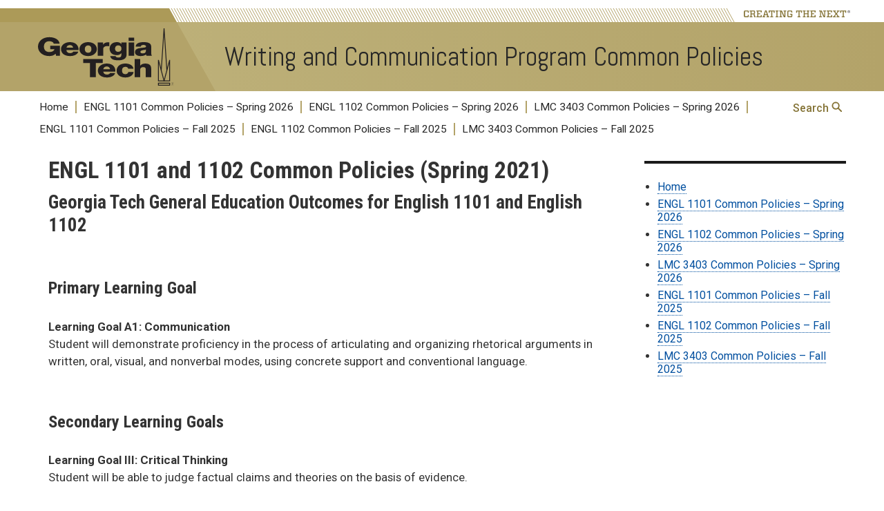

--- FILE ---
content_type: text/html; charset=UTF-8
request_url: https://sites.gatech.edu/wcppolicies/engl-1101-and-1102-common-policies-spring-2021/
body_size: 23655
content:
<!DOCTYPE html>
<html lang="en-US" class="no-js">
<head>
	<meta http-equiv="X-UA-Compatible" content="IE=edge,chrome=1">
	<meta charset="UTF-8">
	<meta name="viewport" content="width=device-width, initial-scale=1">
	<link rel="profile" href="http://gmpg.org/xfn/11">
	<link rel='preconnect' href='https://fonts.googleapis.com/'>
	<link rel='preconnect' href='https://fonts.gstatic.com/'>
	<link rel='preload' href='https://fonts.googleapis.com/css?family=Roboto:400,400italic,500,500italic,700,700italic' as='style'>
	<link rel='preload' href='https://fonts.googleapis.com/css?family=Roboto+Condensed:400,700' as='style'>
	<link rel='preload' href='https://fonts.googleapis.com/css?family=Abel:400' as='style'>
		<script>(function(html){html.className = html.className.replace(/\bno-js\b/,'js')})(document.documentElement);</script>
<title>ENGL 1101 and 1102 Common Policies (Spring 2021) &#8211; Writing and Communication Program Common Policies</title>
<meta name='robots' content='noindex, nofollow' />
<link rel='dns-prefetch' href='//fonts.googleapis.com' />
<link rel="alternate" type="application/rss+xml" title="Writing and Communication Program Common Policies &raquo; Feed" href="https://sites.gatech.edu/wcppolicies/feed/" />
<link rel="alternate" type="application/rss+xml" title="Writing and Communication Program Common Policies &raquo; Comments Feed" href="https://sites.gatech.edu/wcppolicies/comments/feed/" />
<link rel="alternate" title="oEmbed (JSON)" type="application/json+oembed" href="https://sites.gatech.edu/wcppolicies/wp-json/oembed/1.0/embed?url=https%3A%2F%2Fsites.gatech.edu%2Fwcppolicies%2Fengl-1101-and-1102-common-policies-spring-2021%2F" />
<link rel="alternate" title="oEmbed (XML)" type="text/xml+oembed" href="https://sites.gatech.edu/wcppolicies/wp-json/oembed/1.0/embed?url=https%3A%2F%2Fsites.gatech.edu%2Fwcppolicies%2Fengl-1101-and-1102-common-policies-spring-2021%2F&#038;format=xml" />
<style id='wp-img-auto-sizes-contain-inline-css' type='text/css'>
img:is([sizes=auto i],[sizes^="auto," i]){contain-intrinsic-size:3000px 1500px}
/*# sourceURL=wp-img-auto-sizes-contain-inline-css */
</style>
<link rel='stylesheet' id='atomic-blocks-fontawesome-css' href='https://sites.gatech.edu/wcppolicies/wp-content/plugins/atomic-blocks/dist/assets/fontawesome/css/all.min.css?ver=1737818978' type='text/css' media='all' />
<style id='wp-emoji-styles-inline-css' type='text/css'>

	img.wp-smiley, img.emoji {
		display: inline !important;
		border: none !important;
		box-shadow: none !important;
		height: 1em !important;
		width: 1em !important;
		margin: 0 0.07em !important;
		vertical-align: -0.1em !important;
		background: none !important;
		padding: 0 !important;
	}
/*# sourceURL=wp-emoji-styles-inline-css */
</style>
<style id='wp-block-library-inline-css' type='text/css'>
:root{--wp-block-synced-color:#7a00df;--wp-block-synced-color--rgb:122,0,223;--wp-bound-block-color:var(--wp-block-synced-color);--wp-editor-canvas-background:#ddd;--wp-admin-theme-color:#007cba;--wp-admin-theme-color--rgb:0,124,186;--wp-admin-theme-color-darker-10:#006ba1;--wp-admin-theme-color-darker-10--rgb:0,107,160.5;--wp-admin-theme-color-darker-20:#005a87;--wp-admin-theme-color-darker-20--rgb:0,90,135;--wp-admin-border-width-focus:2px}@media (min-resolution:192dpi){:root{--wp-admin-border-width-focus:1.5px}}.wp-element-button{cursor:pointer}:root .has-very-light-gray-background-color{background-color:#eee}:root .has-very-dark-gray-background-color{background-color:#313131}:root .has-very-light-gray-color{color:#eee}:root .has-very-dark-gray-color{color:#313131}:root .has-vivid-green-cyan-to-vivid-cyan-blue-gradient-background{background:linear-gradient(135deg,#00d084,#0693e3)}:root .has-purple-crush-gradient-background{background:linear-gradient(135deg,#34e2e4,#4721fb 50%,#ab1dfe)}:root .has-hazy-dawn-gradient-background{background:linear-gradient(135deg,#faaca8,#dad0ec)}:root .has-subdued-olive-gradient-background{background:linear-gradient(135deg,#fafae1,#67a671)}:root .has-atomic-cream-gradient-background{background:linear-gradient(135deg,#fdd79a,#004a59)}:root .has-nightshade-gradient-background{background:linear-gradient(135deg,#330968,#31cdcf)}:root .has-midnight-gradient-background{background:linear-gradient(135deg,#020381,#2874fc)}:root{--wp--preset--font-size--normal:16px;--wp--preset--font-size--huge:42px}.has-regular-font-size{font-size:1em}.has-larger-font-size{font-size:2.625em}.has-normal-font-size{font-size:var(--wp--preset--font-size--normal)}.has-huge-font-size{font-size:var(--wp--preset--font-size--huge)}.has-text-align-center{text-align:center}.has-text-align-left{text-align:left}.has-text-align-right{text-align:right}.has-fit-text{white-space:nowrap!important}#end-resizable-editor-section{display:none}.aligncenter{clear:both}.items-justified-left{justify-content:flex-start}.items-justified-center{justify-content:center}.items-justified-right{justify-content:flex-end}.items-justified-space-between{justify-content:space-between}.screen-reader-text{border:0;clip-path:inset(50%);height:1px;margin:-1px;overflow:hidden;padding:0;position:absolute;width:1px;word-wrap:normal!important}.screen-reader-text:focus{background-color:#ddd;clip-path:none;color:#444;display:block;font-size:1em;height:auto;left:5px;line-height:normal;padding:15px 23px 14px;text-decoration:none;top:5px;width:auto;z-index:100000}html :where(.has-border-color){border-style:solid}html :where([style*=border-top-color]){border-top-style:solid}html :where([style*=border-right-color]){border-right-style:solid}html :where([style*=border-bottom-color]){border-bottom-style:solid}html :where([style*=border-left-color]){border-left-style:solid}html :where([style*=border-width]){border-style:solid}html :where([style*=border-top-width]){border-top-style:solid}html :where([style*=border-right-width]){border-right-style:solid}html :where([style*=border-bottom-width]){border-bottom-style:solid}html :where([style*=border-left-width]){border-left-style:solid}html :where(img[class*=wp-image-]){height:auto;max-width:100%}:where(figure){margin:0 0 1em}html :where(.is-position-sticky){--wp-admin--admin-bar--position-offset:var(--wp-admin--admin-bar--height,0px)}@media screen and (max-width:600px){html :where(.is-position-sticky){--wp-admin--admin-bar--position-offset:0px}}

/*# sourceURL=wp-block-library-inline-css */
</style><style id='global-styles-inline-css' type='text/css'>
:root{--wp--preset--aspect-ratio--square: 1;--wp--preset--aspect-ratio--4-3: 4/3;--wp--preset--aspect-ratio--3-4: 3/4;--wp--preset--aspect-ratio--3-2: 3/2;--wp--preset--aspect-ratio--2-3: 2/3;--wp--preset--aspect-ratio--16-9: 16/9;--wp--preset--aspect-ratio--9-16: 9/16;--wp--preset--color--black: #000000;--wp--preset--color--cyan-bluish-gray: #abb8c3;--wp--preset--color--white: #ffffff;--wp--preset--color--pale-pink: #f78da7;--wp--preset--color--vivid-red: #cf2e2e;--wp--preset--color--luminous-vivid-orange: #ff6900;--wp--preset--color--luminous-vivid-amber: #fcb900;--wp--preset--color--light-green-cyan: #7bdcb5;--wp--preset--color--vivid-green-cyan: #00d084;--wp--preset--color--pale-cyan-blue: #8ed1fc;--wp--preset--color--vivid-cyan-blue: #0693e3;--wp--preset--color--vivid-purple: #9b51e0;--wp--preset--gradient--vivid-cyan-blue-to-vivid-purple: linear-gradient(135deg,rgb(6,147,227) 0%,rgb(155,81,224) 100%);--wp--preset--gradient--light-green-cyan-to-vivid-green-cyan: linear-gradient(135deg,rgb(122,220,180) 0%,rgb(0,208,130) 100%);--wp--preset--gradient--luminous-vivid-amber-to-luminous-vivid-orange: linear-gradient(135deg,rgb(252,185,0) 0%,rgb(255,105,0) 100%);--wp--preset--gradient--luminous-vivid-orange-to-vivid-red: linear-gradient(135deg,rgb(255,105,0) 0%,rgb(207,46,46) 100%);--wp--preset--gradient--very-light-gray-to-cyan-bluish-gray: linear-gradient(135deg,rgb(238,238,238) 0%,rgb(169,184,195) 100%);--wp--preset--gradient--cool-to-warm-spectrum: linear-gradient(135deg,rgb(74,234,220) 0%,rgb(151,120,209) 20%,rgb(207,42,186) 40%,rgb(238,44,130) 60%,rgb(251,105,98) 80%,rgb(254,248,76) 100%);--wp--preset--gradient--blush-light-purple: linear-gradient(135deg,rgb(255,206,236) 0%,rgb(152,150,240) 100%);--wp--preset--gradient--blush-bordeaux: linear-gradient(135deg,rgb(254,205,165) 0%,rgb(254,45,45) 50%,rgb(107,0,62) 100%);--wp--preset--gradient--luminous-dusk: linear-gradient(135deg,rgb(255,203,112) 0%,rgb(199,81,192) 50%,rgb(65,88,208) 100%);--wp--preset--gradient--pale-ocean: linear-gradient(135deg,rgb(255,245,203) 0%,rgb(182,227,212) 50%,rgb(51,167,181) 100%);--wp--preset--gradient--electric-grass: linear-gradient(135deg,rgb(202,248,128) 0%,rgb(113,206,126) 100%);--wp--preset--gradient--midnight: linear-gradient(135deg,rgb(2,3,129) 0%,rgb(40,116,252) 100%);--wp--preset--font-size--small: 13px;--wp--preset--font-size--medium: 20px;--wp--preset--font-size--large: 36px;--wp--preset--font-size--x-large: 42px;--wp--preset--spacing--20: 0.44rem;--wp--preset--spacing--30: 0.67rem;--wp--preset--spacing--40: 1rem;--wp--preset--spacing--50: 1.5rem;--wp--preset--spacing--60: 2.25rem;--wp--preset--spacing--70: 3.38rem;--wp--preset--spacing--80: 5.06rem;--wp--preset--shadow--natural: 6px 6px 9px rgba(0, 0, 0, 0.2);--wp--preset--shadow--deep: 12px 12px 50px rgba(0, 0, 0, 0.4);--wp--preset--shadow--sharp: 6px 6px 0px rgba(0, 0, 0, 0.2);--wp--preset--shadow--outlined: 6px 6px 0px -3px rgb(255, 255, 255), 6px 6px rgb(0, 0, 0);--wp--preset--shadow--crisp: 6px 6px 0px rgb(0, 0, 0);}:where(.is-layout-flex){gap: 0.5em;}:where(.is-layout-grid){gap: 0.5em;}body .is-layout-flex{display: flex;}.is-layout-flex{flex-wrap: wrap;align-items: center;}.is-layout-flex > :is(*, div){margin: 0;}body .is-layout-grid{display: grid;}.is-layout-grid > :is(*, div){margin: 0;}:where(.wp-block-columns.is-layout-flex){gap: 2em;}:where(.wp-block-columns.is-layout-grid){gap: 2em;}:where(.wp-block-post-template.is-layout-flex){gap: 1.25em;}:where(.wp-block-post-template.is-layout-grid){gap: 1.25em;}.has-black-color{color: var(--wp--preset--color--black) !important;}.has-cyan-bluish-gray-color{color: var(--wp--preset--color--cyan-bluish-gray) !important;}.has-white-color{color: var(--wp--preset--color--white) !important;}.has-pale-pink-color{color: var(--wp--preset--color--pale-pink) !important;}.has-vivid-red-color{color: var(--wp--preset--color--vivid-red) !important;}.has-luminous-vivid-orange-color{color: var(--wp--preset--color--luminous-vivid-orange) !important;}.has-luminous-vivid-amber-color{color: var(--wp--preset--color--luminous-vivid-amber) !important;}.has-light-green-cyan-color{color: var(--wp--preset--color--light-green-cyan) !important;}.has-vivid-green-cyan-color{color: var(--wp--preset--color--vivid-green-cyan) !important;}.has-pale-cyan-blue-color{color: var(--wp--preset--color--pale-cyan-blue) !important;}.has-vivid-cyan-blue-color{color: var(--wp--preset--color--vivid-cyan-blue) !important;}.has-vivid-purple-color{color: var(--wp--preset--color--vivid-purple) !important;}.has-black-background-color{background-color: var(--wp--preset--color--black) !important;}.has-cyan-bluish-gray-background-color{background-color: var(--wp--preset--color--cyan-bluish-gray) !important;}.has-white-background-color{background-color: var(--wp--preset--color--white) !important;}.has-pale-pink-background-color{background-color: var(--wp--preset--color--pale-pink) !important;}.has-vivid-red-background-color{background-color: var(--wp--preset--color--vivid-red) !important;}.has-luminous-vivid-orange-background-color{background-color: var(--wp--preset--color--luminous-vivid-orange) !important;}.has-luminous-vivid-amber-background-color{background-color: var(--wp--preset--color--luminous-vivid-amber) !important;}.has-light-green-cyan-background-color{background-color: var(--wp--preset--color--light-green-cyan) !important;}.has-vivid-green-cyan-background-color{background-color: var(--wp--preset--color--vivid-green-cyan) !important;}.has-pale-cyan-blue-background-color{background-color: var(--wp--preset--color--pale-cyan-blue) !important;}.has-vivid-cyan-blue-background-color{background-color: var(--wp--preset--color--vivid-cyan-blue) !important;}.has-vivid-purple-background-color{background-color: var(--wp--preset--color--vivid-purple) !important;}.has-black-border-color{border-color: var(--wp--preset--color--black) !important;}.has-cyan-bluish-gray-border-color{border-color: var(--wp--preset--color--cyan-bluish-gray) !important;}.has-white-border-color{border-color: var(--wp--preset--color--white) !important;}.has-pale-pink-border-color{border-color: var(--wp--preset--color--pale-pink) !important;}.has-vivid-red-border-color{border-color: var(--wp--preset--color--vivid-red) !important;}.has-luminous-vivid-orange-border-color{border-color: var(--wp--preset--color--luminous-vivid-orange) !important;}.has-luminous-vivid-amber-border-color{border-color: var(--wp--preset--color--luminous-vivid-amber) !important;}.has-light-green-cyan-border-color{border-color: var(--wp--preset--color--light-green-cyan) !important;}.has-vivid-green-cyan-border-color{border-color: var(--wp--preset--color--vivid-green-cyan) !important;}.has-pale-cyan-blue-border-color{border-color: var(--wp--preset--color--pale-cyan-blue) !important;}.has-vivid-cyan-blue-border-color{border-color: var(--wp--preset--color--vivid-cyan-blue) !important;}.has-vivid-purple-border-color{border-color: var(--wp--preset--color--vivid-purple) !important;}.has-vivid-cyan-blue-to-vivid-purple-gradient-background{background: var(--wp--preset--gradient--vivid-cyan-blue-to-vivid-purple) !important;}.has-light-green-cyan-to-vivid-green-cyan-gradient-background{background: var(--wp--preset--gradient--light-green-cyan-to-vivid-green-cyan) !important;}.has-luminous-vivid-amber-to-luminous-vivid-orange-gradient-background{background: var(--wp--preset--gradient--luminous-vivid-amber-to-luminous-vivid-orange) !important;}.has-luminous-vivid-orange-to-vivid-red-gradient-background{background: var(--wp--preset--gradient--luminous-vivid-orange-to-vivid-red) !important;}.has-very-light-gray-to-cyan-bluish-gray-gradient-background{background: var(--wp--preset--gradient--very-light-gray-to-cyan-bluish-gray) !important;}.has-cool-to-warm-spectrum-gradient-background{background: var(--wp--preset--gradient--cool-to-warm-spectrum) !important;}.has-blush-light-purple-gradient-background{background: var(--wp--preset--gradient--blush-light-purple) !important;}.has-blush-bordeaux-gradient-background{background: var(--wp--preset--gradient--blush-bordeaux) !important;}.has-luminous-dusk-gradient-background{background: var(--wp--preset--gradient--luminous-dusk) !important;}.has-pale-ocean-gradient-background{background: var(--wp--preset--gradient--pale-ocean) !important;}.has-electric-grass-gradient-background{background: var(--wp--preset--gradient--electric-grass) !important;}.has-midnight-gradient-background{background: var(--wp--preset--gradient--midnight) !important;}.has-small-font-size{font-size: var(--wp--preset--font-size--small) !important;}.has-medium-font-size{font-size: var(--wp--preset--font-size--medium) !important;}.has-large-font-size{font-size: var(--wp--preset--font-size--large) !important;}.has-x-large-font-size{font-size: var(--wp--preset--font-size--x-large) !important;}
/*# sourceURL=global-styles-inline-css */
</style>

<style id='classic-theme-styles-inline-css' type='text/css'>
/*! This file is auto-generated */
.wp-block-button__link{color:#fff;background-color:#32373c;border-radius:9999px;box-shadow:none;text-decoration:none;padding:calc(.667em + 2px) calc(1.333em + 2px);font-size:1.125em}.wp-block-file__button{background:#32373c;color:#fff;text-decoration:none}
/*# sourceURL=/wp-includes/css/classic-themes.min.css */
</style>
<link rel='stylesheet' id='toc-screen-css' href='https://sites.gatech.edu/wcppolicies/wp-content/plugins/table-of-contents-plus/screen.min.css?ver=2411.1' type='text/css' media='all' />
<link rel='stylesheet' id='gt3-wpfonts-css' href='https://fonts.googleapis.com/css?family=Merriweather%3A400%2C700%2C900%2C400italic%2C700italic%2C900italic%7CMontserrat%3A400%2C700%7CInconsolata%3A400&#038;subset=latin%2Clatin-ext' type='text/css' media='all' />
<link rel='stylesheet' id='genericons-css' href='https://sites.gatech.edu/wcppolicies/wp-content/themes/gt3/genericons/genericons.css?ver=3.4.1' type='text/css' media='all' />
<link rel='stylesheet' id='gt3-css-css' href='https://sites.gatech.edu/wcppolicies/wp-content/themes/gt3/gt3theme/css/gt3.5-css.css?ver=6.9' type='text/css' media='all' />
<link rel='stylesheet' id='gt3-style-css' href='https://sites.gatech.edu/wcppolicies/wp-content/themes/gt3/style.css?ver=6.9' type='text/css' media='all' />
<link rel='stylesheet' id='wp-pagenavi-css' href='https://sites.gatech.edu/wcppolicies/wp-content/plugins/wp-pagenavi/pagenavi-css.css?ver=2.70' type='text/css' media='all' />
<link rel='stylesheet' id='forget-about-shortcode-buttons-css' href='https://sites.gatech.edu/wcppolicies/wp-content/plugins/forget-about-shortcode-buttons/public/css/button-styles.css?ver=2.1.3' type='text/css' media='all' />
<script type="text/javascript" id="jquery-core-js-extra">
/* <![CDATA[ */
var msreader_featured_posts = {"saving":"Saving...","post_featured":"This post is featured","feature":"Feature","unfeature":"Unfeature"};
//# sourceURL=jquery-core-js-extra
/* ]]> */
</script>
<script type="text/javascript" src="https://sites.gatech.edu/wcppolicies/wp-includes/js/jquery/jquery.min.js?ver=3.7.1" id="jquery-core-js"></script>
<script type="text/javascript" src="https://sites.gatech.edu/wcppolicies/wp-includes/js/jquery/jquery-migrate.min.js?ver=3.4.1" id="jquery-migrate-js"></script>
<script type="text/javascript" id="jquery-js-after">
/* <![CDATA[ */
var ajaxurl = 'https://sites.gatech.edu/wcppolicies/wp-admin/admin-ajax.php';
//# sourceURL=jquery-js-after
/* ]]> */
</script>
<link rel="https://api.w.org/" href="https://sites.gatech.edu/wcppolicies/wp-json/" /><link rel="alternate" title="JSON" type="application/json" href="https://sites.gatech.edu/wcppolicies/wp-json/wp/v2/pages/493" /><link rel="EditURI" type="application/rsd+xml" title="RSD" href="https://sites.gatech.edu/wcppolicies/xmlrpc.php?rsd" />
<meta name="generator" content="Sites @ Georgia Tech 6.9 - http://sites.gatech.edu/" />
<link rel="canonical" href="https://sites.gatech.edu/wcppolicies/engl-1101-and-1102-common-policies-spring-2021/" />
<link rel='shortlink' href='https://sites.gatech.edu/wcppolicies/?p=493' />
	<style>
		@media screen and (max-width: 782px) {
			#wpadminbar li#wp-admin-bar-log-in,
			#wpadminbar li#wp-admin-bar-register {
				display: block;
			}

			#wpadminbar li#wp-admin-bar-log-in a,
			#wpadminbar li#wp-admin-bar-register a {
				padding: 0 8px;
			}
		}
	</style>

        <script type="text/javascript">
            var jQueryMigrateHelperHasSentDowngrade = false;

			window.onerror = function( msg, url, line, col, error ) {
				// Break out early, do not processing if a downgrade reqeust was already sent.
				if ( jQueryMigrateHelperHasSentDowngrade ) {
					return true;
                }

				var xhr = new XMLHttpRequest();
				var nonce = 'ebc195c72d';
				var jQueryFunctions = [
					'andSelf',
					'browser',
					'live',
					'boxModel',
					'support.boxModel',
					'size',
					'swap',
					'clean',
					'sub',
                ];
				var match_pattern = /\)\.(.+?) is not a function/;
                var erroredFunction = msg.match( match_pattern );

                // If there was no matching functions, do not try to downgrade.
                if ( null === erroredFunction || typeof erroredFunction !== 'object' || typeof erroredFunction[1] === "undefined" || -1 === jQueryFunctions.indexOf( erroredFunction[1] ) ) {
                    return true;
                }

                // Set that we've now attempted a downgrade request.
                jQueryMigrateHelperHasSentDowngrade = true;

				xhr.open( 'POST', 'https://sites.gatech.edu/wcppolicies/wp-admin/admin-ajax.php' );
				xhr.setRequestHeader( 'Content-Type', 'application/x-www-form-urlencoded' );
				xhr.onload = function () {
					var response,
                        reload = false;

					if ( 200 === xhr.status ) {
                        try {
                        	response = JSON.parse( xhr.response );

                        	reload = response.data.reload;
                        } catch ( e ) {
                        	reload = false;
                        }
                    }

					// Automatically reload the page if a deprecation caused an automatic downgrade, ensure visitors get the best possible experience.
					if ( reload ) {
						location.reload();
                    }
				};

				xhr.send( encodeURI( 'action=jquery-migrate-downgrade-version&_wpnonce=' + nonce ) );

				// Suppress error alerts in older browsers
				return true;
			}
        </script>

							<!-- Google Analytics tracking code output by Beehive Analytics Pro -->
						<script async src="https://www.googletagmanager.com/gtag/js?id=G-30TT54P0XE&l=beehiveDataLayer"></script>
		<script>
						window.beehiveDataLayer = window.beehiveDataLayer || [];
			function gaplusu() {beehiveDataLayer.push(arguments);}
			gaplusu('js', new Date())
						gaplusu('config', 'G-30TT54P0XE', {
				'anonymize_ip': true,
				'allow_google_signals': false,
			})
					</script>
		<style id="sccss"></style>        <link rel="shortcut icon" href="https://sites.gatech.edu/wcppolicies/wp-content/themes/gt3/favicon.ico" type="image/vnd.microsoft.icon">
</head>

<body class="wp-singular page-template-default page page-id-493 wp-theme-gt3 metaslider-plugin">
<div id="page" class="site">
		<a class="skip-link screen-reader-text" href="#gt-page-body">Skip to content</a>

		<header id="gt-header" class="site-header" role="banner">
			<div class='gt-background-gt-header'>

      <div class="gt-header-background-bars">
        <div class="gt-header-background-bar-topleft"></div>
        <div class="gt-header-background-bar-topright"></div>
      </div>

      <div class="gt-gt-header">

        <div class="gt-header-creatingthenext">
          <svg class="gt-header-ctn-back-left" height=20 width=211 xmlns="http://www.w3.org/2000/svg" preserveAspectRatio="none">
            <path d="M 0 0 L 0 20 L 211 20 L 200 0 Z" fill="#ac9a58" />
          </svg>
          <svg class="gt-header-ctn-back-right" height=20 width=1470 xmlns="http://www.w3.org/2000/svg" preserveAspectRatio="none">
            <path d="M 3 0 L 14 20 L 1070 20 L 1070 0 Z" fill="#ffffff" />
            <path d="M 3 0 L 14 20M 7 0 L 18 20M 11 0 L 22 20M 15 0 L 26 20M 19 0 L 30 20M 23 0 L 34 20M 27 0 L 38 20M 31 0 L 42 20M 35 0 L 46 20M 39 0 L 50 20M 43 0 L 54 20M 47 0 L 58 20M 51 0 L 62 20M 55 0 L 66 20M 59 0 L 70 20M 63 0 L 74 20M 67 0 L 78 20M 71 0 L 82 20M 75 0 L 86 20M 79 0 L 90 20M 83 0 L 94 20M 87 0 L 98 20M 91 0 L 102 20M 95 0 L 106 20M 99 0 L 110 20M 103 0 L 114 20M 107 0 L 118 20M 111 0 L 122 20M 115 0 L 126 20M 119 0 L 130 20M 123 0 L 134 20M 127 0 L 138 20M 131 0 L 142 20M 135 0 L 146 20M 139 0 L 150 20M 143 0 L 154 20M 147 0 L 158 20M 151 0 L 162 20M 155 0 L 166 20M 159 0 L 170 20M 163 0 L 174 20M 167 0 L 178 20M 171 0 L 182 20M 175 0 L 186 20M 179 0 L 190 20M 183 0 L 194 20M 187 0 L 198 20M 191 0 L 202 20M 195 0 L 206 20M 199 0 L 210 20M 203 0 L 214 20M 207 0 L 218 20M 211 0 L 222 20M 215 0 L 226 20M 219 0 L 230 20M 223 0 L 234 20M 227 0 L 238 20M 231 0 L 242 20M 235 0 L 246 20M 239 0 L 250 20M 243 0 L 254 20M 247 0 L 258 20M 251 0 L 262 20M 255 0 L 266 20M 259 0 L 270 20M 263 0 L 274 20M 267 0 L 278 20M 271 0 L 282 20M 275 0 L 286 20M 279 0 L 290 20M 283 0 L 294 20M 287 0 L 298 20M 291 0 L 302 20M 295 0 L 306 20M 299 0 L 310 20M 303 0 L 314 20M 307 0 L 318 20M 311 0 L 322 20M 315 0 L 326 20M 319 0 L 330 20M 323 0 L 334 20M 327 0 L 338 20M 331 0 L 342 20M 335 0 L 346 20M 339 0 L 350 20M 343 0 L 354 20M 347 0 L 358 20M 351 0 L 362 20M 355 0 L 366 20M 359 0 L 370 20M 363 0 L 374 20M 367 0 L 378 20M 371 0 L 382 20M 375 0 L 386 20M 379 0 L 390 20M 383 0 L 394 20M 387 0 L 398 20M 391 0 L 402 20M 395 0 L 406 20M 399 0 L 410 20M 403 0 L 414 20M 407 0 L 418 20M 411 0 L 422 20M 415 0 L 426 20M 419 0 L 430 20M 423 0 L 434 20M 427 0 L 438 20M 431 0 L 442 20M 435 0 L 446 20M 439 0 L 450 20M 443 0 L 454 20M 447 0 L 458 20M 451 0 L 462 20M 455 0 L 466 20M 459 0 L 470 20M 463 0 L 474 20M 467 0 L 478 20M 471 0 L 482 20M 475 0 L 486 20M 479 0 L 490 20M 483 0 L 494 20M 487 0 L 498 20M 491 0 L 502 20M 495 0 L 506 20M 499 0 L 510 20M 503 0 L 514 20M 507 0 L 518 20M 511 0 L 522 20M 515 0 L 526 20M 519 0 L 530 20M 523 0 L 534 20M 527 0 L 538 20M 531 0 L 542 20M 535 0 L 546 20M 539 0 L 550 20M 543 0 L 554 20M 547 0 L 558 20M 551 0 L 562 20M 555 0 L 566 20M 559 0 L 570 20M 563 0 L 574 20M 567 0 L 578 20M 571 0 L 582 20M 575 0 L 586 20M 579 0 L 590 20M 583 0 L 594 20M 587 0 L 598 20M 591 0 L 602 20M 595 0 L 606 20M 599 0 L 610 20M 603 0 L 614 20M 607 0 L 618 20M 611 0 L 622 20M 615 0 L 626 20M 619 0 L 630 20M 623 0 L 634 20M 627 0 L 638 20M 631 0 L 642 20M 635 0 L 646 20M 639 0 L 650 20M 643 0 L 654 20M 647 0 L 658 20M 651 0 L 662 20M 655 0 L 666 20M 659 0 L 670 20M 663 0 L 674 20M 667 0 L 678 20M 671 0 L 682 20M 675 0 L 686 20M 679 0 L 690 20M 683 0 L 694 20M 687 0 L 698 20M 691 0 L 702 20M 695 0 L 706 20M 699 0 L 710 20M 703 0 L 714 20M 707 0 L 718 20M 711 0 L 722 20M 715 0 L 726 20M 719 0 L 730 20M 723 0 L 734 20M 727 0 L 738 20M 731 0 L 742 20M 735 0 L 746 20M 739 0 L 750 20M 743 0 L 754 20M 747 0 L 758 20M 751 0 L 762 20M 755 0 L 766 20M 759 0 L 770 20M 763 0 L 774 20M 767 0 L 778 20M 771 0 L 782 20M 775 0 L 786 20M 779 0 L 790 20M 783 0 L 794 20M 787 0 L 798 20M 791 0 L 802 20M 795 0 L 806 20M 799 0 L 810 20M 803 0 L 814 20M 807 0 L 818 20M 811 0 L 822 20M 815 0 L 826 20M 819 0 L 830 20M 823 0 L 834 20M 827 0 L 838 20M 831 0 L 842 20M 835 0 L 846 20M 839 0 L 850 20M 843 0 L 854 20M 847 0 L 858 20M 851 0 L 862 20M 855 0 L 866 20M 859 0 L 870 20M 863 0 L 874 20M 867 0 L 878 20M 871 0 L 882 20M 875 0 L 886 20M 879 0 L 890 20M 883 0 L 894 20M 887 0 L 898 20M 891 0 L 902 20M 895 0 L 906 20M 899 0 L 910 20M 903 0 L 914 20M 907 0 L 918 20M 911 0 L 922 20M 915 0 L 926 20M 919 0 L 930 20M 923 0 L 934 20M 927 0 L 938 20M 931 0 L 942 20M 935 0 L 946 20M 939 0 L 950 20M 943 0 L 954 20M 947 0 L 958 20M 951 0 L 962 20M 955 0 L 966 20M 959 0 L 970 20M 963 0 L 974 20M 967 0 L 978 20M 971 0 L 982 20M 975 0 L 986 20M 979 0 L 990 20M 983 0 L 994 20M 987 0 L 998 20M 991 0 L 1002 20M 995 0 L 1006 20M 999 0 L 1010 20M 1003 0 L 1014 20M 1007 0 L 1018 20M 1011 0 L 1022 20M 1015 0 L 1026 20M 1019 0 L 1030 20M 1023 0 L 1034 20M 1027 0 L 1038 20M 1031 0 L 1042 20M 1035 0 L 1046 20M 1039 0 L 1050 20M 1043 0 L 1054 20M 1047 0 L 1058 20M 1051 0 L 1062 20M 1055 0 L 1066 20M 1059 0 L 1070 20M 1063 0 L 1074 20M 1067 0 L 1078 20M 1071 0 L 1082 20M 1075 0 L 1086 20M 1079 0 L 1090 20M 1083 0 L 1094 20M 1087 0 L 1098 20M 1091 0 L 1102 20M 1095 0 L 1106 20M 1099 0 L 1110 20M 1103 0 L 1114 20M 1107 0 L 1118 20M 1111 0 L 1122 20M 1115 0 L 1126 20M 1119 0 L 1130 20M 1123 0 L 1134 20M 1127 0 L 1138 20M 1131 0 L 1142 20M 1135 0 L 1146 20M 1139 0 L 1150 20M 1143 0 L 1154 20M 1147 0 L 1158 20M 1151 0 L 1162 20M 1155 0 L 1166 20M 1159 0 L 1170 20M 1163 0 L 1174 20M 1167 0 L 1178 20M 1171 0 L 1182 20M 1175 0 L 1186 20M 1179 0 L 1190 20M 1183 0 L 1194 20M 1187 0 L 1198 20M 1191 0 L 1202 20M 1195 0 L 1206 20M 1199 0 L 1210 20M 1203 0 L 1214 20M 1207 0 L 1218 20M 1211 0 L 1222 20M 1215 0 L 1226 20M 1219 0 L 1230 20M 1223 0 L 1234 20M 1227 0 L 1238 20M 1231 0 L 1242 20M 1235 0 L 1246 20M 1239 0 L 1250 20M 1243 0 L 1254 20M 1247 0 L 1258 20M 1251 0 L 1262 20M 1255 0 L 1266 20M 1259 0 L 1270 20M 1263 0 L 1274 20M 1267 0 L 1278 20M 1271 0 L 1282 20M 1275 0 L 1286 20M 1279 0 L 1290 20M 1283 0 L 1294 20M 1287 0 L 1298 20" stroke="#b3a369" />
          </svg>
          <!a href="http://www.gatech.edu/creating-the-next"><img alt="Creating the Next" src="https://sites.gatech.edu/wcppolicies/wp-content/themes/gt3/gt3theme/images/creating-the-next-gold.svg" /><!/a>
        </div>

        <div class="gt-header-logo">
          <div class="gt-header-logo-background"></div>
          <a href="http://www.gatech.edu/"><img alt="Georgia Institute of Technology" src="https://sites.gatech.edu/wcppolicies/wp-content/themes/gt3/gt3theme/images/gt-logo.svg"></a>
        </div>

        <svg class="gt-header-background-divide" height=100 width=67 xmlns="http://www.w3.org/2000/svg" preserveAspectRatio="none">
          <path d="M 0 0 L 11 0 L 67 100 L 0 100 Z" fill="#b3a369" />
        </svg>

        <div class="gt-site-identity">
          <div class="gt-branding__name">
            <div class="gt-branding__thisUnit"><a href="https://sites.gatech.edu/wcppolicies" title="Home" rel="home">Writing and Communication Program Common Policies</a></div>

          </div><!-- gt-branding__name -->
        </div>

      </div><!-- gt-gt-header -->
      
			</div><!-- gt-background-gt-header -->

	
			<div class='gt-background-menu'><div class='region-primary-menu'>
			  <div class="gt-menu-flex-wrapper">

			    <div class="gt-main-menu">
				<button id='gt-mobile-menu-activator' class='gt-mobile-menu-activator' data-menu-id='main'><div class='gt-mobile-icon-wrapper'><i class='svg-menuburger' aria-hidden='true'></i></div> <span class='gt-mobile-text'>Main Menu</span></button>

				<nav class="gt-accessible-menu gt-menu-main" role="navigation" aria-label="Primary Menu">
	<ul role="menubar" id="gt-menu-main" class="gt-main-menu primary-menu"><li id="menu-item-93" class="menu-item menu-item-type-post_type menu-item-object-page menu-item-home menu-item-93"><a role="menuitem" href="https://sites.gatech.edu/wcppolicies/" data-menu-id="main" data-tray-id="1" id="gt-menu-toplink-main-1" class="gt-menu-link-main">Home</a><span class='gt-menu-spacer'></span></li>
<li id="menu-item-785" class="menu-item menu-item-type-post_type menu-item-object-page menu-item-785"><a role="menuitem" href="https://sites.gatech.edu/wcppolicies/1101spring2026/" data-menu-id="main" data-tray-id="2" id="gt-menu-toplink-main-2" class="gt-menu-link-main">ENGL 1101 Common Policies – Spring 2026</a><span class='gt-menu-spacer'></span></li>
<li id="menu-item-784" class="menu-item menu-item-type-post_type menu-item-object-page menu-item-784"><a role="menuitem" href="https://sites.gatech.edu/wcppolicies/1102spring2026/" data-menu-id="main" data-tray-id="3" id="gt-menu-toplink-main-3" class="gt-menu-link-main">ENGL 1102 Common Policies – Spring 2026</a><span class='gt-menu-spacer'></span></li>
<li id="menu-item-783" class="menu-item menu-item-type-post_type menu-item-object-page menu-item-783"><a role="menuitem" href="https://sites.gatech.edu/wcppolicies/3403spring2026/" data-menu-id="main" data-tray-id="4" id="gt-menu-toplink-main-4" class="gt-menu-link-main">LMC 3403 Common Policies – Spring 2026</a><span class='gt-menu-spacer'></span></li>
<li id="menu-item-774" class="menu-item menu-item-type-post_type menu-item-object-page menu-item-774"><a role="menuitem" href="https://sites.gatech.edu/wcppolicies/engl-1101-common-policies-fall-2025/" data-menu-id="main" data-tray-id="5" id="gt-menu-toplink-main-5" class="gt-menu-link-main">ENGL 1101 Common Policies – Fall 2025</a><span class='gt-menu-spacer'></span></li>
<li id="menu-item-773" class="menu-item menu-item-type-post_type menu-item-object-page menu-item-773"><a role="menuitem" href="https://sites.gatech.edu/wcppolicies/engl-1102-common-policies-fall-2025/" data-menu-id="main" data-tray-id="6" id="gt-menu-toplink-main-6" class="gt-menu-link-main">ENGL 1102 Common Policies – Fall 2025</a><span class='gt-menu-spacer'></span></li>
<li id="menu-item-772" class="menu-item menu-item-type-post_type menu-item-object-page menu-item-772"><a role="menuitem" href="https://sites.gatech.edu/wcppolicies/lmc-3403-common-policies-fall-2025/" data-menu-id="main" data-tray-id="7" id="gt-menu-toplink-main-7" class="gt-menu-link-main">LMC 3403 Common Policies – Fall 2025</a><span class='gt-menu-spacer'></span></li>
</ul>				</nav><!-- .main-navigation -->
			    </div><!-- gt-main-menu-->
			    <div class="gt-quick-menu">
			      <nav class="gt-menu-quick" role="navigation" aria-label="Quick Links Menu">
			        <ul aria-label="Quick Links Menu" id="gt-menu-main-quick" class="gt-main-menu">			          <li role="none" class="gt-menu-item"><a class="" id="gt-search-toggle" href="#">Search <i class="svg-magglass-gold" aria-hidden="true"></i></a></li>
			        </ul>
			      </nav>
			    </div>
			  </div><!-- gt-menu-flex-wrapper -->

			  <div class="gt-tray-container gt-search-tray" id="gt-search-tray">

<form role="search" method="get" class="search-form" action="https://sites.gatech.edu/wcppolicies/">
	<label for='gt3-main-search'>
		<span class="screen-reader-text">Search for:</span>
	</label>
	<input id='gt3-main-search' type="search" class="search-field" placeholder="Search &hellip;" value="" name="s" />
	<button type="submit" class="search-submit"><span class="screen-reader-text">Search</span></button>
</form>
			  </div><!-- gt-search-tray -->

			</div><!-- gt-background-menu -->

	
		</header>

		<div class='gt-background-page'>
			<div id='gt-page-body' class='gt-page-body'>



<div id="primary" class="content-area">
	<main id="main" class="site-main" role="main">
		
<article id="post-493" class="post-493 page type-page status-publish hentry">
	<header class="entry-header">
		<h1 class="entry-title">ENGL 1101 and 1102 Common Policies (Spring 2021)</h1>	</header><!-- .entry-header -->

	
	<div class="entry-content">
		<h2 style="text-align: left;">Georgia Tech General Education Outcomes for English 1101 and English 1102</h2>
<h3 style="text-align: left;">Primary Learning Goal</h3>
<p style="text-align: left;"><strong>Learning Goal A1: Communication</strong><br />
Student will demonstrate proficiency in the process of articulating and organizing rhetorical arguments in written, oral, visual, and nonverbal modes, using concrete support and conventional language.</p>
<h3 style="text-align: left;">Secondary Learning Goals</h3>
<p style="text-align: left;"><strong>Learning Goal III: Critical Thinking</strong><br />
Student will be able to judge factual claims and theories on the basis of evidence.</p>
<p style="text-align: left;"><strong>Learning Goal C: Humanities, Fine Arts, and Ethics</strong><br />
Student will be able to describe relationships among languages, philosophies, cultures, literature, ethics, or the arts.</p>
<h2 style="text-align: left;">Learning Outcomes for English 1101 and English 1102</h2>
<table class="alignleft" border="1" width="630" cellspacing="0" cellpadding="0">
<tbody>
<tr>
<td valign="top" width="158">
<div align="center"><strong>Category</strong></div>
</td>
<td valign="top" width="158">
<div align="center"><strong>Outcomes by the USG Board of Regents</strong></div>
</td>
<td valign="top" width="158">
<div align="center"><strong>Outcomes by the<br />
Council of Writing Program Administrators</strong></div>
</td>
<td valign="top" width="158">
<div align="center"><strong>Additional Expectations of the GTWCP</strong></div>
</td>
</tr>
<tr>
<td valign="top" width="158">
<div style="text-align: left;"><strong>Critical Thinking</strong></div>
<p style="text-align: left;">Critical thinking involves understanding social and cultural texts and contexts in ways that support productive communication and interaction.</p>
</td>
<td style="text-align: left;" valign="top" width="158">
<ul>
<li>Analyze arguments.</li>
<li>Accommodate opposing points of view.</li>
<li>Interpret inferences and develop subtleties of symbolic and indirect discourse.</li>
</ul>
</td>
<td style="text-align: left;" valign="top" width="158">
<ul>
<li>Use writing and reading for inquiry, learning, thinking, and communicating.</li>
<li>Integrate ideas with those of others.</li>
<li>Understand relationships among language, knowledge, and power.</li>
</ul>
</td>
<td style="text-align: left;" valign="top" width="158">
<ul>
<li>Recognize the constructedness of language and social forms.</li>
<li>Analyze and critique constructs such as race, gender, and sexuality as they appear in cultural texts.</li>
</ul>
</td>
</tr>
<tr>
<td valign="top" width="158">
<p style="text-align: left;"><strong>Rhetoric</strong></p>
<p style="text-align: left;">Rhetoric focuses on available means of persuasion, considering the synergy of factors such as context, audience, purpose, role, argument, organization, design, visuals, and conventions of language.</p>
</td>
<td valign="top" width="158">
<ul>
<li style="text-align: left;">Adapt communication to circumstances and audience.</li>
<li style="text-align: left;">Produce communication that is stylistically appropriate and mature.</li>
<li style="text-align: left;">Communicate in standard English for academic and professional contexts.</li>
<li style="text-align: left;">Sustain a consistent purpose and point of view.</li>
</ul>
</td>
<td style="text-align: left;" valign="top" width="158">
<ul>
<li>Use a variety of technologies to address a range of audiences.</li>
<li>Learn common formats for different kinds of texts.</li>
<li>Develop knowledge of genre conventions ranging from structure and paragraphing to tone and mechanics.</li>
<li>Control such surface features as syntax, grammar, punctuation, and spelling.</li>
</ul>
</td>
<td valign="top" width="158">
<ul>
<li style="text-align: left;">Create artifacts that demonstrate the synergy of rhetorical elements.</li>
<li style="text-align: left;">Demonstrate adaptation of register, language, and conventions for specific contexts and audiences.</li>
<li style="text-align: left;">Apply strategies for communication in and across both academic disciplines and cultural contexts in the community and the workplace.</li>
</ul>
</td>
</tr>
<tr>
<td valign="top" width="158">
<p style="text-align: left;"><strong>Process</strong></p>
<p style="text-align: left;">Processes for communication—for example, creating, planning, drafting, designing, rehearsing, revising, presenting, publishing—are recursive, not linear. Learning productive processes is as important as creating products.</p>
</td>
<td style="text-align: left;" valign="top" width="158">[No USG BOR outcomes are specifically related to process.]</td>
<td style="text-align: left;" valign="top" width="158">
<ul>
<li>Find, evaluate, analyze, and synthesize appropriate primary and secondary sources.</li>
<li>Develop flexible strategies for generating, revising, editing, and proofreading.</li>
<li>Understand collaborative and social aspects of writing processes.</li>
<li>Critique their own and others’ works.</li>
<li>Balance the advantages of relying on others with [personal] responsibility.</li>
</ul>
</td>
<td valign="top" width="158">
<ul>
<li style="text-align: left;">Construct and select information based on interpretation and critique of the accuracy, bias, credibility, authority, and appropriateness of sources.</li>
<li style="text-align: left;">Compose reflections that demonstrate understanding of the elements of iterative processes, both specific to and transferable across rhetorical situations.</li>
</ul>
</td>
</tr>
<tr>
<td style="text-align: left;" valign="top" width="158">
<p><strong>Modes and Media</strong></p>
<p>Activities and assignments should use a variety of modes and media—written, oral, visual, electronic, and nonverbal (WOVEN)—singly and in combination. The context and culture of multimodality and multimedia are critical.</td>
<td style="text-align: left;" valign="top" width="158">
<ul>
<li>Interpret content of written materials on related topics from various disciplines.</li>
<li>Compose effective written materials for various academic and professional contexts.</li>
<li>Assimilate, analyze, and present a body of information in oral and written forms.</li>
<li>Communicate in various modes and media, using appropriate technology.</li>
</ul>
</td>
<td style="text-align: left;" valign="top" width="158">
<ul>
<li>Use digital environments for drafting, reviewing, revising, editing, and sharing texts.</li>
<li>Locate, evaluate, organize, and use research material collected from electronic sources, including scholarly library databases; other official (e.g., federal) databases; and informal electronic networks and internet sources.</li>
<li>Exploit differences in rhetorical strategies and affordances available for both print and electronic composing processes and texts.</li>
</ul>
</td>
<td valign="top" width="158">
<ul>
<li style="text-align: left;">Create WOVEN (written, oral, visual, electronic, and nonverbal) artifacts that demonstrate interpretation, analysis, synthesis, evaluation, and judgment.</li>
<li style="text-align: left;">Demonstrate strategies for effective translation, transformation, and transference of communication across modes and media.</li>
</ul>
</td>
</tr>
</tbody>
</table>
<p>&nbsp;</p>
<h2 style="text-align: left;">Evaluation Equivalencies</h2>
<div style="text-align: left;">
<p>In this course, this is what your letter grades mean. Your instructor has the option of using +/- in grading an individual assignment; he or she will indicate the grading policy on the course syllabus. Remember that Georgia Tech does NOT use +/- for course grades.</p>
<table border="0" width="446" cellspacing="0" cellpadding="0">
<tbody>
<tr>
<td style="text-align: left;" colspan="2" valign="top" width="307"><strong>Letter grade<br />
</strong>(NB: Georgia Tech does NOT use +/- for course grades. Likewise, some instructors do NOT use +/-  for grading assignments. If your instructor uses +/- for grading assignments, the table shows the equivalencies.)</td>
<td valign="top" width="139">
<div align="center"><strong>Numeric Equivalent</strong></div>
<div align="center"><strong>in this Class</strong></div>
</td>
</tr>
<tr>
<td rowspan="3" valign="top" width="176">
<p style="text-align: left;">A: 90-100</p>
<p style="text-align: left;"><strong>Superior performance</strong>—rhetorically, aesthetically, and technically—demonstrating advanced understanding and use of the media in particular contexts. An inventive spark and exceptional execution.</p>
</td>
<td valign="top" width="132">A+</td>
<td valign="top" width="139">
<div align="center">98-100</div>
</td>
</tr>
<tr>
<td valign="top" width="132">A</td>
<td valign="top" width="139">
<div align="center">94-97</div>
</td>
</tr>
<tr>
<td valign="top" width="132">A-</td>
<td valign="top" width="139">
<div align="center">90-93</div>
</td>
</tr>
<tr>
<td rowspan="3" valign="top" width="176">
<p style="text-align: left;">B: 80-89</p>
<p style="text-align: left;"><strong>Above-average, high-quality performance</strong>—rhetorically, aesthetically, and technically.</p>
</td>
<td valign="top" width="132">B+</td>
<td valign="top" width="139">
<div align="center">88-89</div>
</td>
</tr>
<tr>
<td valign="top" width="132">B</td>
<td valign="top" width="139">
<div align="center">84-87</div>
</td>
</tr>
<tr>
<td valign="top" width="132">B-</td>
<td valign="top" width="139">
<div align="center">80-83</div>
</td>
</tr>
<tr>
<td rowspan="3" valign="top" width="176">
<p style="text-align: left;">C: 70-79</p>
<p style="text-align: left;"><strong>Average (not inferior) performance</strong>. Competent and acceptable—rhetorically, aesthetically, and technically.</p>
</td>
<td valign="top" width="132">C+</td>
<td valign="top" width="139">
<div align="center">78-79</div>
</td>
</tr>
<tr>
<td valign="top" width="132">C</td>
<td valign="top" width="139">
<div align="center">74-77</div>
</td>
</tr>
<tr>
<td valign="top" width="132">C-</td>
<td valign="top" width="139">
<div align="center">70-73</div>
</td>
</tr>
<tr>
<td rowspan="3" valign="top" width="176">
<p style="text-align: left;">D: 60-69</p>
<p style="text-align: left;"><strong>Below-average performance</strong>. Less than competent — rhetorically, aesthetically, and/or technically.</p>
</td>
<td valign="top" width="132">D+</td>
<td valign="top" width="139">
<div align="center">68-69</div>
</td>
</tr>
<tr>
<td valign="top" width="132">D</td>
<td valign="top" width="139">
<div align="center">64-67</div>
</td>
</tr>
<tr>
<td valign="top" width="132">D-</td>
<td valign="top" width="139">
<div align="center">60-63</div>
</td>
</tr>
<tr>
<td rowspan="2" valign="top" width="176">
<p style="text-align: left;">F: 0-59</p>
<p style="text-align: left;"><strong>Unacceptable performance</strong>. Failure to meet even minimum criteria rhetorically, aesthetically, and/or technically.</p>
</td>
<td valign="top" width="132">F</td>
<td valign="top" width="139">
<div align="center">1-59</div>
</td>
</tr>
<tr>
<td valign="top" width="132">0 (zero) Work not submitted</td>
<td valign="top" width="139">
<div align="center">0</div>
</td>
</tr>
</tbody>
</table>
</div>
<div style="text-align: left;">
<h2>Common Feedback Chart</h2>
<p style="text-align: left;">Click <a href="https://sites.gatech.edu/wcppolicies/wp-content/uploads/sites/1175/2020/02/GTProgrammaticRubric2.pdf">here</a> for the programmatic Common Feedback Chart.</p>
<div>
<h2>Course Completion</h2>
<p>In all sections of ENGL 1101 and 1102, failure to complete any component of the course, including projects, assignments, and stages of projects or assignments, may result in failure of the course, as determined by the instructor of the course in consultation with the Director and Associate Director of the Writing and Communication Program.</p>
<div style="text-align: left;">
<div>
<div>
<h2>Engagement and Participation in Remote and Hybrid Courses (Spring 2021)</h2>
</div>
</div>
<div>
<div>
<p>In remote and hybrid courses, <span class="mark9c9zjcngf" data-markjs="true" data-ogac="" data-ogab="" data-ogsc="" data-ogsb="">attendance</span> is best understood as engagement and interactivity via Canvas or other applications the instructor specifies. In hybrid courses, this engagement may also extend to limited in-person  classes scheduled by your instructor.</p>
</div>
</div>
<div>
<div>
<p>Writing and Communication Program courses require students to be active in engaging with their remote and hybrid classes. This engagement takes different forms depending on the instructor&#8217;s expectations and requirements for the course. Students should attend, participate, and engage in the course according to the instructor&#8217;s requirements, as indicated on the course syllabus.</p>
</div>
</div>
</div>
</div>
</div>
<h2 style="text-align: left;">Required Textbook</h2>
<p style="text-align: left;">All sections of ENGL 1101 and 1102 use the most recent edition of <em>WOVENText</em> as a required e-textbook. Individual instructors may have additional required books and/or resources for your section—please consult the class syllabus or your instructor.</p>
<p style="text-align: left;">Access codes for <em>WOVENText </em>are available at the GT Barnes and Noble bookstore. You can also purchase and access the textbook directly through <a href="https://www.vitalsource.com/products/woventext-georgia-tech-39-s-writer-designer-georgia-tech-39-s-writing-and-v9781319359836">VitalSource</a>.</p>
<h2 style="text-align: left;">Dean of Students and Counseling Center</h2>
<p style="text-align: left;">Attending college can be a stressful time; don’t hesitate to ask for help if you’re feeling overly anxious, stressed, or depressed. Georgia Tech has two main ways to seek support: through the Office of the Dean of Students and through the Counseling Center. Both units work closely together to support Georgia Tech students. You can seek support by using the contact information below—whether or not you are currently on campus.</p>
<p style="text-align: left;"><b>Office of the Dean of Students</b><br />
<a href="https://studentlife.gatech.edu">http://studentlife.gatech.edu</a><br />
Charles A. Smithgall Jr Student Services Building (also known as the Flag Building), Suite 210<br />
(404) 894-6367</p>
<p style="text-align: left;"><b>Counseling Center</b><br />
<a href="http://www.counseling.gatech.edu">http://www.counseling.gatech.edu</a><br />
Charles A. Smithgall Jr Student Services Building (also known as the Flag Building), Suite 328<br />
404-894-2575 (including 24-hour, seven-day-a-week access to a counselor on call).</p>
<h2>Statement Regarding Insecurity</h2>
<p><span style="font-weight: 400;">When students face insecurity regarding food, shelter, clothing, or other necessary resources, it can be difficult to learn. It’s important to know that you are not alone in dealing with these issues. Georgia Tech offers support for students through the <a href="https://studentlife.gatech.edu/content/star-services">Students’ Temporary Assistance and Resources office</a> located within the Division of Student Life.</span><span style="font-weight: 400;"> These resources include a food pantry, campus closet, temporary housing options, and emergency funding. </span></p>
<h2>Campus Carry</h2>
<p><span style="font-weight: 400;">Familiarize yourself with </span><span style="font-weight: 400;">the <a href="https://www.usg.edu/assets/usg/docs/USG_HB_280_Guidance_%28003%29.pdf">guidance from the University System of Georgia</a></span><span style="font-weight: 400;"> regarding House Bill 280, commonly known as “campus carry.”</span></p>
<h2 style="text-align: left;">Safety</h2>
<p style="text-align: left;">Classroom and campus safety are of paramount importance at Georgia Tech. Safety is the shared responsibility of all of us throughout the entire campus. The Writing and Communication Program urges faculty and students to follow the <strong>ALERT, ASSESS, ACT protocol</strong> for all types of emergencies and the <strong>RUN, HIDE, FIGHT response </strong>for active shooter incidents.</p>
<ul style="text-align: left;">
<li>Remain <strong>ALERT</strong> through direct observation and emergency notifications.</li>
<li><strong>ASSESS</strong> your specific situation (e.g., threats, people, location, conditions).</li>
<li><strong>ACT</strong> in the most appropriate way to ensure your own safety and the safety of others if you are able.</li>
</ul>
<p style="text-align: left;">Please view the FBI&#8217;s <strong>RUN, HIDE, FIGHT</strong> response for active shooter incidents: <a href="https://youtu.be/5VcSwejU2D0">https://youtu.be/5VcSwejU2D0</a>.</p>
<p style="text-align: left;">Please make sure you are familiar with <strong>GTENS</strong> (Georgia Tech&#8217;s Emergency Notification System), which allows you to receive time-sensitive emergency messages in e-mail, voice mail, and text messages, as well as the LiveSafe app, a comprehensive safety app that enables you to call or text GTPD quickly on your mobile phone. Please review and act on these five safety practices:</p>
<ul style="text-align: left;">
<li><strong>GTENS Notification</strong>: Review the Georgia Tech Emergency Preparedness notification information and register (if you haven’t already) through the link at <a href="https://passport.gatech.edu#https://passport.gatech.edu">https://passport.gatech.edu</a>.</li>
<li><strong>LiveSafe</strong>: Use this link — <a href="http://www.livesafe.gatech.edu/">http://www.livesafe.gatech.edu/</a> — to download the <strong>LiveSafe</strong> app to your Smartphone (if you haven&#8217;t already).</li>
<li><strong>GT Police</strong>: Make sure the Georgia Tech Police Department number is in your Smartphone: (404) 894-2500. Call this number for any on-campus emergency.</li>
<li><strong>9-1-1</strong>: In an emergency, you can always dial 9-1-1. If you call 9-1-1 from your cell phone, the call will be directed to the City of Atlanta Dispatch Center. <em>Immediately</em> tell the dispatcher that you are calling from Georgia Tech, and your call will be transferred to the Georgia Tech Police Department Operations Center.</li>
<li><strong>Classes for Safety and Emergency Preparedness</strong>: Classes in crime prevention techniques, self-defense, property protection, and emergency preparedness, as well as additional resources, are available through the GTPD website: <a href="http://www.police.gatech.edu">police.gatech.edu</a></li>
</ul>
<h2 style="text-align: left;">Student Support Resources</h2>
<p>The following resources are available to all Georgia Tech students. Remember that help is available.</p>
<ul>
<li>CARE—Center for Assessment, Referral, and Education (walk-in mental health services/resources): <a href="https://care.gatech.edu">https://care.gatech.edu</a></li>
<li>Crisis (24/7 mental health counselors): <a href="https://counseling.gatech.edu/content/students-crisis" target="_blank" rel="noopener noreferrer" data-auth="NotApplicable">https://counseling.gatech.edu/content/students-crisis</a></li>
<li>Distress: <a href="https://counseling.gatech.edu/content/distressed-students-guide" target="_blank" rel="noopener noreferrer" data-auth="NotApplicable">https://counseling.gatech.edu/content/distressed-students-guide</a></li>
<li>Sexual Assault: <a href="https://counseling.gatech.edu/content/sexual-assault-response" target="_blank" rel="noopener noreferrer" data-auth="NotApplicable">https://counseling.gatech.edu/content/sexual-assault-response</a></li>
<li>Suicide Prevention: <a href="https://endsuicide.gatech.edu/" target="_blank" rel="noopener noreferrer" data-auth="NotApplicable">https://endsuicide.gatech.edu/</a></li>
<li>Counseling Support Services: <a href="https://counseling.gatech.edu/content/campus-resources-0" target="_blank" rel="noopener noreferrer" data-auth="NotApplicable">https://counseling.gatech.edu/content/campus-resources-0</a></li>
<li>STAR—Students&#8217; Temporary Assistance and Resources (help with food, shelter, clothing, and other necessary resources):<a href="https://studentlife.gatech.edu/content/star-services"> https://studentlife.gatech.edu/content/star-services</a></li>
</ul>
<h2 style="text-align: left;">Non<strong>&#8211;</strong>Discrimination and Inclusion</h2>
<p>The Ivan Allen College of Liberal Arts, the School of Literature, Media, and Communication, and the Writing and Communication Program support the Georgia Institute of Technology’s commitment to creating a campus free of discrimination on the basis of race, color, religion, sex, national origin, age, disability, sexual orientation, gender identity, or veteran status. We further affirm the importance of cultivating an intellectual climate that allows us to better understand the similarities and differences of those who constitute the Georgia Tech community, as well as the necessity of working against inequalities that may also manifest here as they do in the broader society.</p>
<p style="text-align: left;">Alternative viewpoints are welcome in this class; however, statements that are deemed racist, sexist, homophobic, classist, or otherwise discriminatory toward others in the class or outside the class will not be tolerated.</p>
<h2 style="text-align: left;">Naugle CommLab (Communication Center)</h2>
<p>Georgia Tech’s Naugle CommLab is located in Clough Commons, Suite 447. It is an excellent resource for all students (undergraduate or graduate) who want help with a communication-related project, from their multimodal assignments for English 1101 and English 1102 to graduate school applications, from engineering and science reports to oral presentations, from storyboards for videos to poster designs, from grant proposals to job cover letters and resumes.</p>
<p>The center itself is physically located in Clough; <b>for the safety of our staff and students during this pandemic many of our consultations will be online</b> (students who require an in-person consultation should email <a href="mailto:commlab@gatech.edu" target="_blank" rel="noopener noreferrer" data-auth="NotApplicable">commlab@gatech.edu</a> to schedule). The Center provides both synchronous (via BlueJeans) and asynchronous consultations with <i>peer </i>(usually upper-division undergraduate) and <i>professional </i>(postdoctoral) consultants who are each uniquely qualified to provide students with feedback on their projects.</p>
<p>You can watch a brief video tour of CommLab services <a href="https://www.dropbox.com/s/9dxftx44gvikqp1/EDITED-camtasia-done.mp4?dl=0">here</a>.</p>
<p>For more information or to make an appointment, please visit the Center&#8217;s webpage at <a href="http://commlab.gatech.edu/" target="_blank" rel="noopener noreferrer" data-auth="NotApplicable">http://commlab.gatech.edu</a>. Again, if you have any questions, please email us at <a href="mailto:commlab@gatech.edu" target="_blank" rel="noopener noreferrer" data-auth="NotApplicable">commlab@gatech.edu</a>.</p>
<h2 style="text-align: left;">Accommodations</h2>
<p>Georgia Tech supports students through the Office of Disability Services. Any student who may require an accommodation for a documented disability should inform their instructor privately during the first week of class or as soon as you become aware of your disability. Anyone who anticipates difficulties with the content or format of the course due to a documented disability should arrange a meeting so we can create a workable plan for your success in this course. The Office of Disability Services serves any Georgia Tech student who has a documented, qualifying disability. <strong>Official documentation of the disability is required to determine eligibility for accommodations or adaptations that may be helpful for this course. </strong>Please make sure your instructor receives a Faculty Accommodation Letter form verifying your disability and specifying the accommodation you need during the first week of class.</p>
<ul>
<li>Visit: Smithgall Student Services Building (Flag Building), Suite 123 on 353 Ferst Drive</li>
<li>Email: dsinfo@gatech.edu</li>
<li>Phone: 404-894-2563 (V); 404-894-1664 (TDD); 404-894-5429 (fax)</li>
<li>Website: <a href="http://disabilityservices.gatech.edu/">disabilityservices.gatech.edu</a></li>
</ul>
<h2 style="text-align: left;">Academic Misconduct</h2>
<p style="text-align: left;">One serious kind of academic misconduct is plagiarism, which occurs when a writer, speaker, or designer deliberately uses someone else&#8217;s language, ideas, images, or other original material or code without fully acknowledging its source by quotation marks as appropriate, in footnotes or endnotes, in works cited, and in other ways as appropriate (modified from WPA Statement on &#8220;Defining and Avoiding Plagiarism&#8221;). If you engage in plagiarism or any other form of academic misconduct, you will fail the assignment in which you have engaged in academic misconduct and be referred to the Office of Student Integrity, as required by Georgia Tech policy. We strongly urge you to be familiar with these Georgia Tech sites:</p>
<ul style="text-align: left;">
<li>Honor Challenge — <a href="http://osi.gatech.edu/content/honor-code">http://osi.gatech.edu/content/honor-code</a></li>
<li>Office of Student Integrity — <a href="http://www.osi.gatech.edu/index.php/">http://www.osi.gatech.edu/index.php/</a></li>
</ul>
<h2 style="text-align: left;">Syllabus Modifications</h2>
<p style="text-align: left;">This syllabus—especially the required reading and assignment schedule—may be modified as the semester progresses to meet course outcomes and address the needs of members of the class.</p>
<h2 style="text-align: left;">Final Instructional Class Days and Reading Periods</h2>
<p style="text-align: left;">Institute policies regarding Final Instructional Days and Reading Periods can be found <a href="http://www.catalog.gatech.edu/rules/12/" target="_blank" rel="noopener noreferrer">here</a>.</p>
<h3 style="text-align: left;">Final Instructional Class Days: April 26-27, 2021</h3>
<p style="text-align: left;">No tests or quizzes are to be administered on Final Instructional Class Days.</p>
<p style="text-align: left;">Graded homework or assignments, course projects, demonstrations, and presentations may be due during Final Instructional Class Days, provided they are listed on the syllabus at the start of the semester.</p>
<p style="text-align: left;">All assignments, other than the final portfolio, should be graded and reported to students on or before the last final instructional day.</p>
<h3>Reading Periods: April 28, 2021 (all day); April 29, 2021 (8am-2:20pm); May 4, 2021 (8am-2:20pm)</h3>
<p style="text-align: left;">No classes meet during Reading Periods.</p>
<p style="text-align: left;">No assignments, projects, presentations, or other graded activities can be due or take place during Reading Periods.</p>
<p style="text-align: left;">Instructors may schedule optional study review sessions for students during Reading Periods (but no credit or extra credit may be attached to these optional sessions).</p>
<h2 style="text-align: left;">Multimodal Reflection Portfolio</h2>
<p><strong>The portfolio assignment sheet and technical instructions can be found <a href="https://sites.gatech.edu/wcppolicies/files/2021/01/ENGL-1101-1102-Portfolio-Instructions-Spring-2021.pdf">here</a>. </strong></p>
<p style="text-align: left;">In lieu of a final exam, ENGL 1101 and 1102 require you complete a final multimodal portfolio due during your section’s scheduled final exam time (see <a href="https://registrar.gatech.edu/info/final-exam-matrices">here</a> for the final exam schedule). The portfolio will include examples of your WOVEN work products, a substantial reflective essay, and brief introductions to each artifact. Your portfolio counts between 15% (minimum) and 20% (maximum) of the course grade, as indicated by your instructor; you must submit a portfolio in order to pass the course.</p>
<p style="text-align: left;"><strong>The portfolio assignment sheet and technical instructions can be found <a href="https://sites.gatech.edu/wcppolicies/files/2021/01/ENGL-1101-1102-Portfolio-Instructions-Spring-2021.pdf">here</a>. </strong>Please note that your instructor may have more specific instructions or requirements related to the portfolio; these instructions or requirements will be specified prior to the withdrawal deadline. You will develop your portfolio throughout the semester and work on finalizing it during the final two (for T/Th classes) or three (for MWF classes) class sessions of the semester.</p>
<h2 style="text-align: left;">Multimodal Reflection Portfolio Submission Policies</h2>
<p>If you submit the portfolio incorrectly so that your instructor is unable to access it, or have incorrect settings on your portfolio so that your instructor is unable to access it, your instructor may penalize you according to the policies listed in the syllabus, including assigning a zero for the assignment.</p>
<p>While Canvas allows you to continue updating your portfolio after submitting the link, please note that any editing of the portfolio after the submission deadline will be considered a violation of the Georgia Tech Honor Code and may be referred to the Office of Student Integrity.</p>
<h2 style="text-align: left;">Technical Support</h2>
<h3>Canvas Support</h3>
<p>Phone (24/7): 1-877-259-8498</p>
<p>Online (24/7): <a href="http://canvas.gatech.edu/247-canvas-help-desk">http://canvas.gatech.edu/247-canvas-help-desk</a></p>
<p>Email: canvas@gatech.edu</p>
<h3><em>WOVENText </em>(VitalSource) Support</h3>
<p>Call/text/chat/email: <a href="https://support.vitalsource.com/hc/en-us/requests/new">https://support.vitalsource.com/hc/en-us/requests/new</a></p>
	</div><!-- .entry-content -->

	
</article><!-- #post-## -->

	</main><!-- .site-main -->

	
</div><!-- .content-area -->


	<aside id="secondary" class="sidebar widget-area" role="complementary">
		<section id="nav_menu-3" class="widget widget_nav_menu"><div class="menu-navigation-container"><ul id="menu-navigation" class="menu"><li class="menu-item menu-item-type-post_type menu-item-object-page menu-item-home menu-item-93"><a href="https://sites.gatech.edu/wcppolicies/">Home</a></li>
<li class="menu-item menu-item-type-post_type menu-item-object-page menu-item-785"><a href="https://sites.gatech.edu/wcppolicies/1101spring2026/">ENGL 1101 Common Policies – Spring 2026</a></li>
<li class="menu-item menu-item-type-post_type menu-item-object-page menu-item-784"><a href="https://sites.gatech.edu/wcppolicies/1102spring2026/">ENGL 1102 Common Policies – Spring 2026</a></li>
<li class="menu-item menu-item-type-post_type menu-item-object-page menu-item-783"><a href="https://sites.gatech.edu/wcppolicies/3403spring2026/">LMC 3403 Common Policies – Spring 2026</a></li>
<li class="menu-item menu-item-type-post_type menu-item-object-page menu-item-774"><a href="https://sites.gatech.edu/wcppolicies/engl-1101-common-policies-fall-2025/">ENGL 1101 Common Policies – Fall 2025</a></li>
<li class="menu-item menu-item-type-post_type menu-item-object-page menu-item-773"><a href="https://sites.gatech.edu/wcppolicies/engl-1102-common-policies-fall-2025/">ENGL 1102 Common Policies – Fall 2025</a></li>
<li class="menu-item menu-item-type-post_type menu-item-object-page menu-item-772"><a href="https://sites.gatech.edu/wcppolicies/lmc-3403-common-policies-fall-2025/">LMC 3403 Common Policies – Fall 2025</a></li>
</ul></div></section>	</aside><!-- .sidebar .widget-area -->

			</div><!-- gt-page-body -->
		</div><!-- gt-background-page -->



		<footer id="gt-footer" class="site-footer" role="contentinfo">
			<div class='gt-background-site-footer'>
				<div class='gt-site-footer gt-super-footer'><div class='gt-four-columns'>


					<div class='gt-site-footer-column'>
<ul class="menu">
            <li><a href="http://www.contact.gatech.edu/">Contact the Institute</a></li>
            <li><a href="http://directory.gatech.edu/">Directory</a></li>
          </ul>					</div><!--gt-site-footer-column-->
					<div class='gt-site-footer-column'>
<ul class="menu">
            <li><a href="http://www.gatech.edu/offices-and-departments">Offices</a></li>
            <li><a href="http://map.gatech.edu/">Campus Map</a></li>
            <li><a href="http://www.gatech.edu/admissions/">Apply</a></li>
            <li><a href="http://development.gatech.edu/">Support / Give</a></li>
          </ul>					</div><!--gt-site-footer-column-->
					<div class='gt-site-footer-column'>
					</div><!--gt-site-footer-column-->
					<div class='gt-site-footer-column'>
    					  <ul class='menu gt-wp-login'>
  					    <li><a href="https://sites.gatech.edu/wcppolicies/wp-login.php?action=shibboleth">Log in</a></li>
    					  </ul>

					</div><!--gt-site-footer-column-->
				    </div><!-- gt-four-columns -->
				</div><!-- gt-site-footer -->
			</div><!-- gt-background-site-footer -->


			<div class='gt-background-gt-footer'>


      <!-- Color bar that does a reverse of the gradient on the main section of the footer -->
      <div class="gt-background-gt-footer-alt"></div>

      <div class="gt-gt-footer">
        <div class="gt-gt-footer-left">

           <div class="gt-gt-footer-farleftcol">
             <div class="gt-gt-footer-creatingthenext">
               <a href="http://www.gatech.edu/creating-the-next"><img alt="Creating the Next" src="https://sites.gatech.edu/wcppolicies/wp-content/themes/gt3/gt3theme/images/creating-the-next.svg" /></a>
             </div>
             <div class="gt-gt-footer-address">
               <p><strong>Georgia Institute of Technology</strong><br>North Avenue, Atlanta, GA 30332</p>
               <p>404-894-2000</p>
             </div>
           </div>

           <nav class="gt-gt-footer-legalcolumns" role="navigation" aria-label="Legal Links">
            <ul class="gt-gt-footer-legallinks">
            <li><a href="http://www.gatech.edu/emergency/">Emergency Information</a></li>
            <li><a href="http://www.gatech.edu/legal/">Legal &amp; Privacy Information</a></li>
            <li><a href="https://gbi.georgia.gov/documents/human-trafficking-notice">Human Trafficking Notice</a></li>
            </ul>
            <ul class="gt-gt-footer-legallinks">
            <li><a href="http://www.gatech.edu/accessibility/">Accessibility</a></li>
            <li><a href="http://www.gatech.edu/accountability/">Accountability</a></li>
            <li><a href="https://www.gatech.edu/accreditation/">Accreditation</a></li>
            <li><a href="http://ohr.gatech.edu/employment/careers">Employment</a></li>
            </ul>

          </nav>
        </div>

        <div class="gt-gt-footer-right">
          <a href="http://www.gatech.edu/"><img alt="Georgia Institute of Technology" src="https://sites.gatech.edu/wcppolicies/wp-content/themes/gt3/gt3theme/images/gt-logo.svg" /></a>
          <p class="gt-gt-footer-copyright">&copy;2026 Georgia Institute of Technology</p>
        </div>

      </div><!-- gt-gt-footer -->
    			</div><!-- gt-background-gt-footer -->

		</footer><!-- .site-footer -->
</div><!-- .site -->

<script type="speculationrules">
{"prefetch":[{"source":"document","where":{"and":[{"href_matches":"/wcppolicies/*"},{"not":{"href_matches":["/wcppolicies/wp-*.php","/wcppolicies/wp-admin/*","/wcppolicies/files/*","/wcppolicies/wp-content/*","/wcppolicies/wp-content/plugins/*","/wcppolicies/wp-content/themes/gt3/*","/wcppolicies/*\\?(.+)"]}},{"not":{"selector_matches":"a[rel~=\"nofollow\"]"}},{"not":{"selector_matches":".no-prefetch, .no-prefetch a"}}]},"eagerness":"conservative"}]}
</script>
	<script type="text/javascript">
		function atomicBlocksShare( url, title, w, h ){
			var left = ( window.innerWidth / 2 )-( w / 2 );
			var top  = ( window.innerHeight / 2 )-( h / 2 );
			return window.open(url, title, 'toolbar=no, location=no, directories=no, status=no, menubar=no, scrollbars=no, resizable=no, copyhistory=no, width=600, height=600, top='+top+', left='+left);
		}
	</script>
	<script type="text/javascript" id="blog_templates_front-js-extra">
/* <![CDATA[ */
var blog_templates_params = {"type":"0"};
//# sourceURL=blog_templates_front-js-extra
/* ]]> */
</script>
<script type="text/javascript" src="https://sites.gatech.edu/wcppolicies/wp-content/plugins/blogtemplates//blogtemplatesfiles/assets/js/front.js?ver=2.6.8.2" id="blog_templates_front-js"></script>
<script type="text/javascript" id="toc-front-js-extra">
/* <![CDATA[ */
var tocplus = {"visibility_show":"show","visibility_hide":"hide","width":"Auto"};
//# sourceURL=toc-front-js-extra
/* ]]> */
</script>
<script type="text/javascript" src="https://sites.gatech.edu/wcppolicies/wp-content/plugins/table-of-contents-plus/front.min.js?ver=2411.1" id="toc-front-js"></script>
<script type="text/javascript" src="https://sites.gatech.edu/wcppolicies/wp-content/plugins/atomic-blocks/dist/assets/js/dismiss.js?ver=1737818978" id="atomic-blocks-dismiss-js-js"></script>
<script type="text/javascript" src="https://sites.gatech.edu/wcppolicies/wp-content/themes/gt3/js/skip-link-focus-fix.js?ver=20160816" id="gt3-skip-link-focus-fix-js"></script>
<script type="text/javascript" src="https://sites.gatech.edu/wcppolicies/wp-content/themes/gt3/gt3theme/js/gt_menu.js?ver=20140711" id="gt3-gt-menu-js"></script>
<script type="text/javascript" id="gt3-script-js-extra">
/* <![CDATA[ */
var screenReaderText = {"expand":"expand child menu","collapse":"collapse child menu"};
//# sourceURL=gt3-script-js-extra
/* ]]> */
</script>
<script type="text/javascript" src="https://sites.gatech.edu/wcppolicies/wp-content/themes/gt3/js/functions.js?ver=20160816" id="gt3-script-js"></script>
<script id="wp-emoji-settings" type="application/json">
{"baseUrl":"https://s.w.org/images/core/emoji/17.0.2/72x72/","ext":".png","svgUrl":"https://s.w.org/images/core/emoji/17.0.2/svg/","svgExt":".svg","source":{"concatemoji":"https://sites.gatech.edu/wcppolicies/wp-includes/js/wp-emoji-release.min.js?ver=6.9"}}
</script>
<script type="module">
/* <![CDATA[ */
/*! This file is auto-generated */
const a=JSON.parse(document.getElementById("wp-emoji-settings").textContent),o=(window._wpemojiSettings=a,"wpEmojiSettingsSupports"),s=["flag","emoji"];function i(e){try{var t={supportTests:e,timestamp:(new Date).valueOf()};sessionStorage.setItem(o,JSON.stringify(t))}catch(e){}}function c(e,t,n){e.clearRect(0,0,e.canvas.width,e.canvas.height),e.fillText(t,0,0);t=new Uint32Array(e.getImageData(0,0,e.canvas.width,e.canvas.height).data);e.clearRect(0,0,e.canvas.width,e.canvas.height),e.fillText(n,0,0);const a=new Uint32Array(e.getImageData(0,0,e.canvas.width,e.canvas.height).data);return t.every((e,t)=>e===a[t])}function p(e,t){e.clearRect(0,0,e.canvas.width,e.canvas.height),e.fillText(t,0,0);var n=e.getImageData(16,16,1,1);for(let e=0;e<n.data.length;e++)if(0!==n.data[e])return!1;return!0}function u(e,t,n,a){switch(t){case"flag":return n(e,"\ud83c\udff3\ufe0f\u200d\u26a7\ufe0f","\ud83c\udff3\ufe0f\u200b\u26a7\ufe0f")?!1:!n(e,"\ud83c\udde8\ud83c\uddf6","\ud83c\udde8\u200b\ud83c\uddf6")&&!n(e,"\ud83c\udff4\udb40\udc67\udb40\udc62\udb40\udc65\udb40\udc6e\udb40\udc67\udb40\udc7f","\ud83c\udff4\u200b\udb40\udc67\u200b\udb40\udc62\u200b\udb40\udc65\u200b\udb40\udc6e\u200b\udb40\udc67\u200b\udb40\udc7f");case"emoji":return!a(e,"\ud83e\u1fac8")}return!1}function f(e,t,n,a){let r;const o=(r="undefined"!=typeof WorkerGlobalScope&&self instanceof WorkerGlobalScope?new OffscreenCanvas(300,150):document.createElement("canvas")).getContext("2d",{willReadFrequently:!0}),s=(o.textBaseline="top",o.font="600 32px Arial",{});return e.forEach(e=>{s[e]=t(o,e,n,a)}),s}function r(e){var t=document.createElement("script");t.src=e,t.defer=!0,document.head.appendChild(t)}a.supports={everything:!0,everythingExceptFlag:!0},new Promise(t=>{let n=function(){try{var e=JSON.parse(sessionStorage.getItem(o));if("object"==typeof e&&"number"==typeof e.timestamp&&(new Date).valueOf()<e.timestamp+604800&&"object"==typeof e.supportTests)return e.supportTests}catch(e){}return null}();if(!n){if("undefined"!=typeof Worker&&"undefined"!=typeof OffscreenCanvas&&"undefined"!=typeof URL&&URL.createObjectURL&&"undefined"!=typeof Blob)try{var e="postMessage("+f.toString()+"("+[JSON.stringify(s),u.toString(),c.toString(),p.toString()].join(",")+"));",a=new Blob([e],{type:"text/javascript"});const r=new Worker(URL.createObjectURL(a),{name:"wpTestEmojiSupports"});return void(r.onmessage=e=>{i(n=e.data),r.terminate(),t(n)})}catch(e){}i(n=f(s,u,c,p))}t(n)}).then(e=>{for(const n in e)a.supports[n]=e[n],a.supports.everything=a.supports.everything&&a.supports[n],"flag"!==n&&(a.supports.everythingExceptFlag=a.supports.everythingExceptFlag&&a.supports[n]);var t;a.supports.everythingExceptFlag=a.supports.everythingExceptFlag&&!a.supports.flag,a.supports.everything||((t=a.source||{}).concatemoji?r(t.concatemoji):t.wpemoji&&t.twemoji&&(r(t.twemoji),r(t.wpemoji)))});
//# sourceURL=https://sites.gatech.edu/wcppolicies/wp-includes/js/wp-emoji-loader.min.js
/* ]]> */
</script>
</body>
</html>
